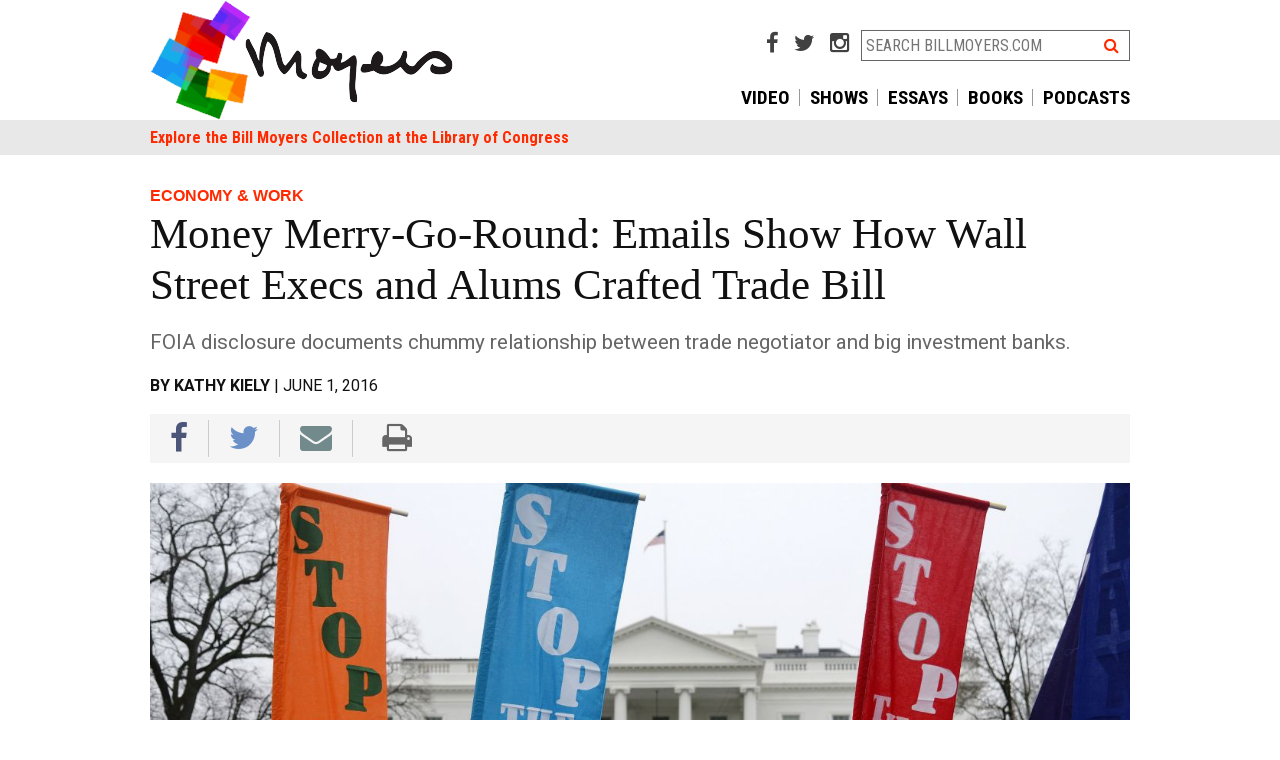

--- FILE ---
content_type: text/html; charset=UTF-8
request_url: https://billmoyers.com/story/money-merry-go-round-emails-show-wall-street-execs-alums-crafted-trade-bill/
body_size: 13396
content:
<!DOCTYPE html>
<html lang="en-US">
<head>
<meta charset="UTF-8">
<meta name="apple-mobile-web-app-capable" content="no">
<meta name="viewport" content="width=device-width, initial-scale=1, maximum-scale=1, user-scalable=no">

<title>Money Merry-Go-Round: Emails Show How Wall Street Execs and Alums Crafted Trade Bill &ndash; BillMoyers.com</title>
<link rel="shortcut icon" href="https://billmoyers.com/wp-content/themes/billmoyers-2015/libs/images/favicon.ico" />
<link rel="apple-touch-icon" href="https://billmoyers.com/wp-content/themes/billmoyers-2015/libs/images/ios/AppIcon57x57.png" />
<link rel="apple-touch-icon" sizes="72x72" href="https://billmoyers.com/wp-content/themes/billmoyers-2015/libs/images/ios/AppIcon72x72.png" />
<link rel="apple-touch-icon" sizes="114x114" href="https://billmoyers.com/wp-content/themes/billmoyers-2015/libs/images/ios/AppIcon57x57@2x.png" />
<link rel="apple-touch-icon" sizes="144x144" href="https://billmoyers.com/wp-content/themes/billmoyers-2015/libs/images/ios/AppIcon72x72@2x.png" />
<!-- 
	<PageMap>
		<DataObject type="thumbnail"><Attribute name="src" value="https://billmoyers.com/wp-content/uploads/2016/06/GettyImages-508176690.jpg"/><Attribute name="width" value="192"/><Attribute name="height" value="108"/></DataObject>
		<DataObject type="document">
		
		<Attribute name='topic'>Democracy &amp; Government</Attribute><Attribute name='topic'>Economy &amp; Work</Attribute><Attribute name='topic'>Environment</Attribute><Attribute name='topic'>Money &amp; Politics</Attribute>
		<Attribute name='series' value='money-merry-go-round-emails-show-wall-street-execs-alums-crafted-trade-bill'/>
		</DataObject>
	</PageMap> 
	-->
<meta name="pubdate" content="20160601">

<meta name='robots' content='index, follow, max-image-preview:large, max-snippet:-1, max-video-preview:-1' />

	<!-- This site is optimized with the Yoast SEO plugin v16.0.2 - https://yoast.com/wordpress/plugins/seo/ -->
	<link rel="canonical" href="https://billmoyers.com/story/money-merry-go-round-emails-show-wall-street-execs-alums-crafted-trade-bill/" />
	<meta property="og:locale" content="en_US" />
	<meta property="og:type" content="article" />
	<meta property="og:title" content="Money Merry-Go-Round: Emails Show How Wall Street Execs and Alums Crafted Trade Bill &ndash; BillMoyers.com" />
	<meta property="og:description" content="Foreign corporations could sue to undermine US protections for consumers’ health, safety and financial security under a provision added to the proposed Trans-Pacific Partnership trade deal after executives of big banks pressed the nation’s chief trade negotiator, himself a former executive of a big bank, to include it.  A series of emails, obtained under the Freedom of Information Act and released last week by Rootstrikers, an organization that opposes the trade deal now pending before Congress, confirms the push by financial service companies for the “Investor-State Dispute Settlement” provision. ISDS, as it is referred to by the cognoscenti writing the emails, would in the words of one critic, Public Citizen’s Lori Wallach, would “elevate individual investors to the status of a nation-state” in trade disputes. The emails also are bound to reinforce the suspicion that US trade policy is being set by an executariat of corporate and government leaders who periodically swap positions for their mutual benefit. Continue reading" />
	<meta property="og:url" content="https://billmoyers.com/story/money-merry-go-round-emails-show-wall-street-execs-alums-crafted-trade-bill/" />
	<meta property="og:site_name" content="BillMoyers.com" />
	<meta property="article:publisher" content="https://www.facebook.com/moyersandcompany" />
	<meta property="article:modified_time" content="2016-11-01T02:34:15+00:00" />
	<meta property="og:image" content="https://billmoyers.com/wp-content/uploads/2016/06/GettyImages-508176690-1024x643.jpg" />
	<meta property="og:image:width" content="1024" />
	<meta property="og:image:height" content="643" />
	<meta name="twitter:card" content="summary_large_image" />
	<meta name="twitter:site" content="@BillMoyers" />
	<meta name="twitter:label1" content="Est. reading time">
	<meta name="twitter:data1" content="5 minutes">
	<script type="application/ld+json" class="yoast-schema-graph">{"@context":"https://schema.org","@graph":[{"@type":"Organization","@id":"https://billmoyers.com/#organization","name":"Moyers & Company","url":"https://billmoyers.com/","sameAs":["https://www.facebook.com/moyersandcompany","https://www.youtube.com/user/MoyersandCompany","https://twitter.com/BillMoyers"],"logo":{"@type":"ImageObject","@id":"https://billmoyers.com/#logo","inLanguage":"en-US","url":"https://billmoyers.com/wp-content/uploads/2016/04/Bill.Moyers_logo.jpg","width":2100,"height":1200,"caption":"Moyers & Company"},"image":{"@id":"https://billmoyers.com/#logo"}},{"@type":"WebSite","@id":"https://billmoyers.com/#website","url":"https://billmoyers.com/","name":"BillMoyers.com","description":"billmoyers.com","publisher":{"@id":"https://billmoyers.com/#organization"},"potentialAction":[{"@type":"SearchAction","target":"https://billmoyers.com/?s={search_term_string}","query-input":"required name=search_term_string"}],"inLanguage":"en-US"},{"@type":"ImageObject","@id":"https://billmoyers.com/story/money-merry-go-round-emails-show-wall-street-execs-alums-crafted-trade-bill/#primaryimage","inLanguage":"en-US","url":"https://billmoyers.com/wp-content/uploads/2016/06/GettyImages-508176690.jpg","width":3500,"height":2198,"caption":"Newly disclosed emails show close cooperation between Wall Street banks and the US trade representative on the Trans-Pacific Partnership, a controversial trade deal now pending before Congress. (Photo by Olivier Douliery/Getty Images)"},{"@type":"WebPage","@id":"https://billmoyers.com/story/money-merry-go-round-emails-show-wall-street-execs-alums-crafted-trade-bill/#webpage","url":"https://billmoyers.com/story/money-merry-go-round-emails-show-wall-street-execs-alums-crafted-trade-bill/","name":"Money Merry-Go-Round: Emails Show How Wall Street Execs and Alums Crafted Trade Bill &ndash; BillMoyers.com","isPartOf":{"@id":"https://billmoyers.com/#website"},"primaryImageOfPage":{"@id":"https://billmoyers.com/story/money-merry-go-round-emails-show-wall-street-execs-alums-crafted-trade-bill/#primaryimage"},"datePublished":"2016-06-01T20:02:28+00:00","dateModified":"2016-11-01T02:34:15+00:00","breadcrumb":{"@id":"https://billmoyers.com/story/money-merry-go-round-emails-show-wall-street-execs-alums-crafted-trade-bill/#breadcrumb"},"inLanguage":"en-US","potentialAction":[{"@type":"ReadAction","target":["https://billmoyers.com/story/money-merry-go-round-emails-show-wall-street-execs-alums-crafted-trade-bill/"]}]},{"@type":"BreadcrumbList","@id":"https://billmoyers.com/story/money-merry-go-round-emails-show-wall-street-execs-alums-crafted-trade-bill/#breadcrumb","itemListElement":[{"@type":"ListItem","position":1,"item":{"@type":"WebPage","@id":"https://billmoyers.com/","url":"https://billmoyers.com/","name":"Home"}},{"@type":"ListItem","position":2,"item":{"@type":"WebPage","@id":"https://billmoyers.com/story/","url":"https://billmoyers.com/story/","name":"Stories"}},{"@type":"ListItem","position":3,"item":{"@type":"WebPage","@id":"https://billmoyers.com/story/money-merry-go-round-emails-show-wall-street-execs-alums-crafted-trade-bill/","url":"https://billmoyers.com/story/money-merry-go-round-emails-show-wall-street-execs-alums-crafted-trade-bill/","name":"Money Merry-Go-Round: Emails Show How Wall Street Execs and Alums Crafted Trade Bill"}}]}]}</script>
	<!-- / Yoast SEO plugin. -->


<link rel='dns-prefetch' href='//cdnjs.cloudflare.com' />
<link rel='dns-prefetch' href='//fonts.googleapis.com' />
<link rel="alternate" type="application/rss+xml" title="BillMoyers.com &raquo; Feed" href="https://billmoyers.com/feed/" />
<link rel="alternate" type="application/rss+xml" title="BillMoyers.com &raquo; Comments Feed" href="https://billmoyers.com/comments/feed/" />

            <!-- Google Tag Manager [gtm-plugin] -->
        <script>(function(w,d,s,l,i){w[l]=w[l]||[];w[l].push({'gtm.start':
    new Date().getTime(),event:'gtm.js'});var f=d.getElementsByTagName(s)[0],
j=d.createElement(s),dl=l!='dataLayer'?'&l='+l:'';j.async=true;j.src=
'https://www.googletagmanager.com/gtm.js?id='+i+dl;f.parentNode.insertBefore(j,f);
})(window,document,'script','dataLayer','GTM-5FLXNP');</script>
<!-- End Google Tag Manager [gtm-plugin] -->
<link rel="alternate" type="application/rss+xml" title="BillMoyers.com &raquo; Money Merry-Go-Round: Emails Show How Wall Street Execs and Alums Crafted Trade Bill Comments Feed" href="https://billmoyers.com/story/money-merry-go-round-emails-show-wall-street-execs-alums-crafted-trade-bill/feed/" />
<link rel='stylesheet' id='wp-block-library-css'  href='https://billmoyers.com/wp-includes/css/dist/block-library/style.min.css?ver=6.0' type='text/css' media='all' />
<style id='global-styles-inline-css' type='text/css'>
body{--wp--preset--color--black: #000000;--wp--preset--color--cyan-bluish-gray: #abb8c3;--wp--preset--color--white: #ffffff;--wp--preset--color--pale-pink: #f78da7;--wp--preset--color--vivid-red: #cf2e2e;--wp--preset--color--luminous-vivid-orange: #ff6900;--wp--preset--color--luminous-vivid-amber: #fcb900;--wp--preset--color--light-green-cyan: #7bdcb5;--wp--preset--color--vivid-green-cyan: #00d084;--wp--preset--color--pale-cyan-blue: #8ed1fc;--wp--preset--color--vivid-cyan-blue: #0693e3;--wp--preset--color--vivid-purple: #9b51e0;--wp--preset--gradient--vivid-cyan-blue-to-vivid-purple: linear-gradient(135deg,rgba(6,147,227,1) 0%,rgb(155,81,224) 100%);--wp--preset--gradient--light-green-cyan-to-vivid-green-cyan: linear-gradient(135deg,rgb(122,220,180) 0%,rgb(0,208,130) 100%);--wp--preset--gradient--luminous-vivid-amber-to-luminous-vivid-orange: linear-gradient(135deg,rgba(252,185,0,1) 0%,rgba(255,105,0,1) 100%);--wp--preset--gradient--luminous-vivid-orange-to-vivid-red: linear-gradient(135deg,rgba(255,105,0,1) 0%,rgb(207,46,46) 100%);--wp--preset--gradient--very-light-gray-to-cyan-bluish-gray: linear-gradient(135deg,rgb(238,238,238) 0%,rgb(169,184,195) 100%);--wp--preset--gradient--cool-to-warm-spectrum: linear-gradient(135deg,rgb(74,234,220) 0%,rgb(151,120,209) 20%,rgb(207,42,186) 40%,rgb(238,44,130) 60%,rgb(251,105,98) 80%,rgb(254,248,76) 100%);--wp--preset--gradient--blush-light-purple: linear-gradient(135deg,rgb(255,206,236) 0%,rgb(152,150,240) 100%);--wp--preset--gradient--blush-bordeaux: linear-gradient(135deg,rgb(254,205,165) 0%,rgb(254,45,45) 50%,rgb(107,0,62) 100%);--wp--preset--gradient--luminous-dusk: linear-gradient(135deg,rgb(255,203,112) 0%,rgb(199,81,192) 50%,rgb(65,88,208) 100%);--wp--preset--gradient--pale-ocean: linear-gradient(135deg,rgb(255,245,203) 0%,rgb(182,227,212) 50%,rgb(51,167,181) 100%);--wp--preset--gradient--electric-grass: linear-gradient(135deg,rgb(202,248,128) 0%,rgb(113,206,126) 100%);--wp--preset--gradient--midnight: linear-gradient(135deg,rgb(2,3,129) 0%,rgb(40,116,252) 100%);--wp--preset--duotone--dark-grayscale: url('#wp-duotone-dark-grayscale');--wp--preset--duotone--grayscale: url('#wp-duotone-grayscale');--wp--preset--duotone--purple-yellow: url('#wp-duotone-purple-yellow');--wp--preset--duotone--blue-red: url('#wp-duotone-blue-red');--wp--preset--duotone--midnight: url('#wp-duotone-midnight');--wp--preset--duotone--magenta-yellow: url('#wp-duotone-magenta-yellow');--wp--preset--duotone--purple-green: url('#wp-duotone-purple-green');--wp--preset--duotone--blue-orange: url('#wp-duotone-blue-orange');--wp--preset--font-size--small: 13px;--wp--preset--font-size--medium: 20px;--wp--preset--font-size--large: 36px;--wp--preset--font-size--x-large: 42px;}.has-black-color{color: var(--wp--preset--color--black) !important;}.has-cyan-bluish-gray-color{color: var(--wp--preset--color--cyan-bluish-gray) !important;}.has-white-color{color: var(--wp--preset--color--white) !important;}.has-pale-pink-color{color: var(--wp--preset--color--pale-pink) !important;}.has-vivid-red-color{color: var(--wp--preset--color--vivid-red) !important;}.has-luminous-vivid-orange-color{color: var(--wp--preset--color--luminous-vivid-orange) !important;}.has-luminous-vivid-amber-color{color: var(--wp--preset--color--luminous-vivid-amber) !important;}.has-light-green-cyan-color{color: var(--wp--preset--color--light-green-cyan) !important;}.has-vivid-green-cyan-color{color: var(--wp--preset--color--vivid-green-cyan) !important;}.has-pale-cyan-blue-color{color: var(--wp--preset--color--pale-cyan-blue) !important;}.has-vivid-cyan-blue-color{color: var(--wp--preset--color--vivid-cyan-blue) !important;}.has-vivid-purple-color{color: var(--wp--preset--color--vivid-purple) !important;}.has-black-background-color{background-color: var(--wp--preset--color--black) !important;}.has-cyan-bluish-gray-background-color{background-color: var(--wp--preset--color--cyan-bluish-gray) !important;}.has-white-background-color{background-color: var(--wp--preset--color--white) !important;}.has-pale-pink-background-color{background-color: var(--wp--preset--color--pale-pink) !important;}.has-vivid-red-background-color{background-color: var(--wp--preset--color--vivid-red) !important;}.has-luminous-vivid-orange-background-color{background-color: var(--wp--preset--color--luminous-vivid-orange) !important;}.has-luminous-vivid-amber-background-color{background-color: var(--wp--preset--color--luminous-vivid-amber) !important;}.has-light-green-cyan-background-color{background-color: var(--wp--preset--color--light-green-cyan) !important;}.has-vivid-green-cyan-background-color{background-color: var(--wp--preset--color--vivid-green-cyan) !important;}.has-pale-cyan-blue-background-color{background-color: var(--wp--preset--color--pale-cyan-blue) !important;}.has-vivid-cyan-blue-background-color{background-color: var(--wp--preset--color--vivid-cyan-blue) !important;}.has-vivid-purple-background-color{background-color: var(--wp--preset--color--vivid-purple) !important;}.has-black-border-color{border-color: var(--wp--preset--color--black) !important;}.has-cyan-bluish-gray-border-color{border-color: var(--wp--preset--color--cyan-bluish-gray) !important;}.has-white-border-color{border-color: var(--wp--preset--color--white) !important;}.has-pale-pink-border-color{border-color: var(--wp--preset--color--pale-pink) !important;}.has-vivid-red-border-color{border-color: var(--wp--preset--color--vivid-red) !important;}.has-luminous-vivid-orange-border-color{border-color: var(--wp--preset--color--luminous-vivid-orange) !important;}.has-luminous-vivid-amber-border-color{border-color: var(--wp--preset--color--luminous-vivid-amber) !important;}.has-light-green-cyan-border-color{border-color: var(--wp--preset--color--light-green-cyan) !important;}.has-vivid-green-cyan-border-color{border-color: var(--wp--preset--color--vivid-green-cyan) !important;}.has-pale-cyan-blue-border-color{border-color: var(--wp--preset--color--pale-cyan-blue) !important;}.has-vivid-cyan-blue-border-color{border-color: var(--wp--preset--color--vivid-cyan-blue) !important;}.has-vivid-purple-border-color{border-color: var(--wp--preset--color--vivid-purple) !important;}.has-vivid-cyan-blue-to-vivid-purple-gradient-background{background: var(--wp--preset--gradient--vivid-cyan-blue-to-vivid-purple) !important;}.has-light-green-cyan-to-vivid-green-cyan-gradient-background{background: var(--wp--preset--gradient--light-green-cyan-to-vivid-green-cyan) !important;}.has-luminous-vivid-amber-to-luminous-vivid-orange-gradient-background{background: var(--wp--preset--gradient--luminous-vivid-amber-to-luminous-vivid-orange) !important;}.has-luminous-vivid-orange-to-vivid-red-gradient-background{background: var(--wp--preset--gradient--luminous-vivid-orange-to-vivid-red) !important;}.has-very-light-gray-to-cyan-bluish-gray-gradient-background{background: var(--wp--preset--gradient--very-light-gray-to-cyan-bluish-gray) !important;}.has-cool-to-warm-spectrum-gradient-background{background: var(--wp--preset--gradient--cool-to-warm-spectrum) !important;}.has-blush-light-purple-gradient-background{background: var(--wp--preset--gradient--blush-light-purple) !important;}.has-blush-bordeaux-gradient-background{background: var(--wp--preset--gradient--blush-bordeaux) !important;}.has-luminous-dusk-gradient-background{background: var(--wp--preset--gradient--luminous-dusk) !important;}.has-pale-ocean-gradient-background{background: var(--wp--preset--gradient--pale-ocean) !important;}.has-electric-grass-gradient-background{background: var(--wp--preset--gradient--electric-grass) !important;}.has-midnight-gradient-background{background: var(--wp--preset--gradient--midnight) !important;}.has-small-font-size{font-size: var(--wp--preset--font-size--small) !important;}.has-medium-font-size{font-size: var(--wp--preset--font-size--medium) !important;}.has-large-font-size{font-size: var(--wp--preset--font-size--large) !important;}.has-x-large-font-size{font-size: var(--wp--preset--font-size--x-large) !important;}
</style>
<link rel='stylesheet' id='contact-form-7-css'  href='https://billmoyers.com/wp-content/plugins/contact-form-7/includes/css/styles.css?ver=5.4' type='text/css' media='all' />
<link rel='stylesheet' id='wp-pagenavi-css'  href='https://billmoyers.com/wp-content/plugins/wp-pagenavi/pagenavi-css.css?ver=2.70' type='text/css' media='all' />
<link rel='stylesheet' id='billmoyers-main-css'  href='https://billmoyers.com/wp-content/themes/billmoyers-2015/libs/css/main.css?ver=05.26.20' type='text/css' media='all' />
<link rel='stylesheet' id='google-Roboto-css'  href='//fonts.googleapis.com/css?family=Roboto%3A400%2C500%2C700%7CRoboto+Condensed%3A400%2C700&#038;ver=2.0' type='text/css' media='all' />
<link rel='stylesheet' id='font-awesome-css'  href='//cdnjs.cloudflare.com/ajax/libs/font-awesome/4.4.0/css/font-awesome.min.css?ver=1.0' type='text/css' media='all' />
<link rel='stylesheet' id='colorbox-css'  href='https://billmoyers.com/wp-content/plugins/lightbox-gallery/colorbox/example1/colorbox.css?ver=6.0' type='text/css' media='all' />
<script type='text/javascript' src='https://billmoyers.com/wp-includes/js/jquery/jquery.min.js?ver=3.6.0' id='jquery-core-js'></script>
<script type='text/javascript' src='https://billmoyers.com/wp-includes/js/jquery/jquery-migrate.min.js?ver=3.3.2' id='jquery-migrate-js'></script>
<link rel="https://api.w.org/" href="https://billmoyers.com/wp-json/" /><link rel="EditURI" type="application/rsd+xml" title="RSD" href="https://billmoyers.com/xmlrpc.php?rsd" />
<link rel="wlwmanifest" type="application/wlwmanifest+xml" href="https://billmoyers.com/wp-includes/wlwmanifest.xml" /> 
<meta name="generator" content="WordPress 6.0" />
<link rel='shortlink' href='https://billmoyers.com/?p=136219' />
<link rel="alternate" type="application/json+oembed" href="https://billmoyers.com/wp-json/oembed/1.0/embed?url=https%3A%2F%2Fbillmoyers.com%2Fstory%2Fmoney-merry-go-round-emails-show-wall-street-execs-alums-crafted-trade-bill%2F" />
<link rel="alternate" type="text/xml+oembed" href="https://billmoyers.com/wp-json/oembed/1.0/embed?url=https%3A%2F%2Fbillmoyers.com%2Fstory%2Fmoney-merry-go-round-emails-show-wall-street-execs-alums-crafted-trade-bill%2F&#038;format=xml" />
<script>var wpURL = 'https://billmoyers.com/'; var themePath = 'https://billmoyers.com/wp-content/themes/billmoyers-2015/';</script>		<style type="text/css" id="wp-custom-css">
			@media screen and (min-width: 769px) {
	header#header .head-right {
			width: 55%;
	}
	header#header .logo {
			padding: 0;
			float: left;
			width: 45%;
			margin: 0;
	}
}
@media screen and (min-width: 900px) {
	header#header .logo {
			width: 45%;
			margin: 0;
	}
}

.thumb-grid li {
	display: inline-block !important;
	float: none;
}

.timeline-main {
    display: none;
}		</style>
		
</head>

<body class="mm_blog-template-default single single-mm_blog postid-136219">

<!-- Google Tag Manager (noscript) [gtm-plugin] -->
<noscript><iframe src='//www.googletagmanager.com/ns.html?id=GTM-5FLXNP' height='0' width='0' style='display:none;visibility:hidden'></iframe></noscript>
<!-- End Google Tag Manager (noscript) [gtm-plugin] -->
<div id="fb-root"></div>
<script>(function(d, s, id) {
  var js, fjs = d.getElementsByTagName(s)[0];
  if (d.getElementById(id)) return;
  js = d.createElement(s); js.id = id;
  js.src = "//connect.facebook.net/en_US/all.js#xfbml=1&appId=464273036978898";
  fjs.parentNode.insertBefore(js, fjs);
}(document, 'script', 'facebook-jssdk'));</script><!-- mobile nav -->
<div class='mobile-nav snap-drawers'>
<div class='snap-drawer snap-drawer-left'>

<div class="menu-mobile-container"><ul id="menu-mobile" class="nav-menu"><li id="menu-item-95217" class="menu-item menu-item-type-custom menu-item-object-custom current-menu-item current_page_item menu-item-95217"><a href="/" aria-current="page">Home</a></li>
<li id="menu-item-194647" class="menu-item menu-item-type-custom menu-item-object-custom menu-item-194647"><a href="https://billmoyers.com/spotlight/bill-moyers-on-democracy-podcast/">Podcast</a></li>
<li id="menu-item-194635" class="menu-item menu-item-type-custom menu-item-object-custom menu-item-194635"><a href="https://billmoyers.com/recent-posts/">Latest Stories</a></li>
<li id="menu-item-192684" class="menu-item menu-item-type-custom menu-item-object-custom menu-item-192684"><a href="https://billmoyers.com/video/">Watch Video</a></li>
<li id="menu-item-192686" class="menu-item menu-item-type-custom menu-item-object-custom menu-item-192686"><a href="https://billmoyers.com/essays/">Essays</a></li>
<li id="menu-item-192687" class="menu-item menu-item-type-custom menu-item-object-custom menu-item-192687"><a href="https://billmoyers.com/books/">Books</a></li>
<li id="menu-item-192683" class="menu-item menu-item-type-custom menu-item-object-custom menu-item-192683"><a href="https://billmoyers.com/timeline/">Career Timeline</a></li>
</ul></div>	    
    

<div class='snap-form'>
   
   <div class='wrap-wnet-cc cf'>
		<form class='subscribe-mailchimp'>
		<label>NEWSLETTER SIGN UP</label>
		<input type='hidden' class='mc-hidden' name='id' id='id' value='4ebbe6839f'>
		<input type='text' id='MERGE0' name='MERGE0' class='email' placeholder='email address' />
		<button type='submit' class='orangegradient'>go</button>
		</form>
		<div class='form-message'></div>
		</div>
   </div>


<ul>
<li><a href="https://billmoyers.com/contact-us/">Contact Us</a></li>
</ul>
</div>
</div>
<!-- end mobile nav -->
<div id="snapwrap" class="snap-content cf">

<!-- header -->
<header id="header" class="cf">
	<div class="sitewidth cf">
	
	<div class="cf">
	<a href="#" class="menutoggle touch-only" data-type='mobile'><i class="fa fa-bars"></i></a>
	<a href="#" class="searchtoggle touch-only" data-type='mobile'><i class="fa fa-search"></i></a>
	<div class="logo"><a href="https://billmoyers.com/"><img src="https://billmoyers.com/wp-content/themes/billmoyers-2015/libs/images/moyers-colorful-logo.png" style="max-height: 120px;"alt="BillMoyers.com" class="imgmax"/></a></div>

	<div class="head-right">
	
		<div class="search-wrap no-touch cf">
			<!--<a href="/buy-videos/" target="_blank"><i class="fa fa-shopping-cart"></i></a> -->
			<a href="https://www.facebook.com/moyersandcompany" target="_blank"><i class="fa fa-facebook"></i></a>
			<a href="https://twitter.com/BillMoyers" target="_blank"><i class="fa fa-twitter"></i></a>
			<a href="https://www.instagram.com/bill_moyers/" target="_blank"><i class="fa fa-instagram"></i></a>
			<div id="searchheader"><form action="https://billmoyers.com/" class="searchform cf">
<input type="text" name="s" class="field" id="s"  placeholder="SEARCH BILLMOYERS.COM" />
<button><i class="fa fa-search"></i></button>
</form> </div>
		</div>
		<nav id="access" class='no-touch cf'>
            
            
               <div class="menu-top-nav-container"><ul id="menu-top-nav" class="menu"><li id="menu-item-194639" class="menu-item   menu-item-194639"><a href="/video/">Video</a></li>
<li id="menu-item-192377" class="menu-item   menu-item-192377"><a href="/series/">Shows</a></li>
<li id="menu-item-192680" class="menu-item   menu-item-192680"><a href="/essays/">Essays</a></li>
<li id="menu-item-208965" class="menu-item   menu-item-208965"><a href="/books/">Books</a></li>
<li id="menu-item-210655" class="menu-item   menu-item-210655"><a href="https://billmoyers.com/spotlight/bill-moyers-on-democracy-podcast/">Podcasts</a></li>
</u></div>	
            
            </nav>
	</div>
	
	</div>

	</div>
	
	<div id="subnav" class="no-touch cf">
	<div class="sitewidth">
  
        
        <div class="menu-sub-nav-container"><ul id="menu-sub-nav" class="menu"><li id="menu-item-27895" class="menu-item   menu-item-27895"><a href="https://americanarchive.org/special_collections/bill-moyers">Explore the Bill Moyers Collection at the Library of Congress</a></li>
</ul></div>	    

        
        
        </div>
	</div>
	
	<div id="mobsearch" class="touch-only"><form action="https://billmoyers.com/" class="searchform cf">
<input type="text" name="s" class="field" id="s"  placeholder="SEARCH BILLMOYERS.COM" />
<button><i class="fa fa-search"></i></button>
</form> </div>
</header>
<!-- #header -->



<div id="moyers" class=" sitewidth cf">
<div id="page" class="hfeed">

<div id="main" class="cf ">

<!-- monitor test string -->



<div id="primary" class="fullscreen">
<div id="content" role="main">

<!-- post content -->
<div id="blogpost" class="cf">

<div class="main cf">

	<header class="entry-header">
		<a href='/topics/the-economy/' class='topictag'><h3>Economy &amp; Work</h3></a>		<h1 class="post-title">Money Merry-Go-Round: Emails Show How Wall Street Execs and Alums Crafted Trade Bill</h1>

		<p class='dek'>FOIA disclosure documents chummy relationship between trade negotiator and big investment banks.</p>
		<p class="entry-meta">
		<strong>BY <a href="https://billmoyers.com/author/kathykiely/" title="Posts by Kathy Kiely" class="author url fn" rel="author">Kathy Kiely</a></strong> | <a href="https://billmoyers.com/story/money-merry-go-round-emails-show-wall-street-execs-alums-crafted-trade-bill/" title="4:02 pm" rel="bookmark"><span class="entry-date">June 1, 2016</span></a>		</p>
	</header>

	 <div id='socialstick' class='post-social cf'>
				<div class='sitewidth'>
					<div class='title short-title'>Emails Show How Wall Street Execs and Alums Crafted Trade Deal</div>
					<aside>
						<div class='addthis_toolbox addthis_default_style addthis_32x32_style' addthis:url='https://billmoyers.com/story/money-merry-go-round-emails-show-wall-street-execs-alums-crafted-trade-bill/' addthis:title='Money Merry-Go-Round: Emails Show How Wall Street Execs and Alums Crafted Trade Bill'>
							<a class='addthis_button_facebook i-facebook'><i class='fa fa-facebook'></i></a>
							<a class='addthis_button_twitter i-twitter'><i class='fa fa-twitter'></i></a>
							<a class='addthis_button_email i-email'><i class='fa fa-envelope'></i></a>
						</div>
						<div class='extras'>
							<a class='i-print' href='#'><i class='fa fa-print'></i></a>
							<!--<a class='i-comment' href='#'><i class='fa fa-comments'></i></a> -->
						</div>
					</aside>
				</div>
			</div>
	<div class="entry-content cf">
		<figure class='featimg'><img src='//billmoyers.com/wp-content/uploads/2016/06/GettyImages-508176690-1280x720.jpg'><div class="caption"><p>Newly disclosed emails show close cooperation between Wall Street banks and the US trade representative on the Trans-Pacific Partnership, a controversial trade deal now pending before Congress. (Photo by Olivier Douliery/Getty Images)</p></div></figure><p>Foreign corporations could sue to undermine US protections for consumers’ health, safety and financial security under a provision added to the proposed Trans-Pacific Partnership trade deal (TPP) after executives of big banks pressed the nation’s chief trade negotiator, himself a former big-bank executive, to include it.</p>
<p>A series of <a href="https://s3.amazonaws.com/new.demandprogress.org/documents/FOIA_-_Froman_Combined_Redacted_Files.pdf" target="_blank">emails</a>, obtained under the Freedom of Information Act and released last week by <a href="http://www.rootstrikers.org/#!/page/about-us" target="_blank">Rootstrikers</a>, an organization that opposes the trade deal now pending before Congress, confirm the push by financial service companies for the “Investor-State Dispute Settlement&#8221; provision. ISDS, as it is referred to by the cognoscenti writing the emails, would, in the words of one critic, Public Citizen’s Lori Wallach, “elevate individual investors to the status of a nation-state&#8221; in trade disputes.</p>
<p>The emails also are bound to reinforce the suspicion that US trade policy is being set by what might be called an &#8220;executariat&#8221; of corporate and government leaders who periodically swap positions for their mutual benefit. “They’re written as if they are being sent between colleagues,&#8221; says Dennis Kelleher of the watchdog group <a href="https://www.bettermarkets.com/" target="_blank">Better Markets</a>. “That’s because the writers all have been, currently are or will be colleagues at major Wall Street firms.&#8221;</p>
<div id="attachment_136224" class="wp-caption alignright" style="width: 310px"><a href="https://billmoyers.com/wp-content/uploads/2016/06/GettyImages-469960166.jpg"><img class="size-medium wp-image-136224" src="https://billmoyers.com/wp-content/uploads/2016/06/GettyImages-469960166-300x199.jpg" alt="U.S. Trade Representative Michael Froman worked fpr Citigroup before joining the Obama administration. (Photo by Gabriella Demczuk/Getty Images)" width="300" height="199" srcset="https://billmoyers.com/wp-content/uploads/2016/06/GettyImages-469960166-300x199.jpg 300w, https://billmoyers.com/wp-content/uploads/2016/06/GettyImages-469960166-1024x680.jpg 1024w, https://billmoyers.com/wp-content/uploads/2016/06/GettyImages-469960166-600x399.jpg 600w" sizes="(max-width: 300px) 100vw, 300px" /></a><p class="wp-caption-text">US Trade Representative Michael Froman worked for Citigroup before joining the Obama administration. (Photo by Gabriella Demczuk/Getty Images)</p></div>
<p>Most striking is an exchange between <a href="http://www.goldmansachs.com/our-thinking/outlook/bios/faryar-shirzad-bio.pdf" target="_blank">Faryar Shirzad</a>, the co-head of Goldman Sachs’ government affairs office, and US Trade Representative <a href="https://ustr.gov/about-us/biographies-key-officials/united-states-trade-representative-michael-froman" target="_blank">Michael Froman</a>.</p>
<p>The two men have mirror-image resumes: Shirzad worked on economic and international issues in the administration of then-President George W. Bush, serving as a top aide to the president (known as a “sherpa&#8221;) at several international economic summits.</p>
<p>Froman worked for some of the same agencies as Shirzad, but in the administration of former President Bill Clinton. He <a href="https://www.opensecrets.org/revolving/rev_summary.php?id=70879" target="_blank">sat out the Bush years in the private sector</a> as a managing director of Citigroup, then swirled back through the revolving door into Barack Obama’s administration. At several international economic summits, Froman also served as the president&#8217;s sherpa. He became US trade representative in 2013 — but not before <a href="http://www.nytimes.com/2013/06/05/us/politics/trade-nominee-has-500000-in-cayman-islands.html?_r=1" target="_blank">his financial holdings raised some eyebrows</a> on Capitol Hill.</p>
<p>Others on Froman’s email chain included: <a href="https://www.linkedin.com/in/matt-niemeyer-3925146a" target="_blank">Matt Niemeyer</a>, another Goldman Sachs vice president and Bush administration alum, and <a href="https://www.morganstanley.com/pub/content/msdotcom/en/press-releases/former-deputy-secretary-of-state-tom-nides-rejoins-morgan-stanley-as-vice-chairman_709e3c38-2301-473c-8c09-5b32063dabf3.html" target="_blank">Tom Nides</a>, who in 2013 returned to a high-ranking post at Morgan Stanley after taking a three-year hiatus to serve as one of Hillary Clinton’s deputies at the State Department.</p>
<p>The ISDS issues came up in an email from Shirzad and in another from Froman to an unidentified employee at JPMorgan Chase (names of recipients were redacted). “This is really not helpful&#8221; before appending a <em>Politico</em> story, clearly pegged to leaks, that described a split in the administration over ISDS, with several agencies, including the Treasury Department, opposing the provision and the trade representative&#8217;s office siding with the big banks in favor of it.</p>
<p>In its online sales pitch for the Trans-Pacific Partnership, the trade representative’s office argues that the ISDS provision will <a href="https://ustr.gov/about-us/policy-offices/press-office/fact-sheets/2015/march/investor-state-dispute-settlement-isds" target="_blank">help protect Americans’ investments</a> in other countries. But others vehemently disagree. As written, says Public Citizen&#8217;s Wallach, the provision represents “a huge expansion&#8221; of corporate power that would &#8220;empower major global financial firms to attack to US financial regulations using ISDS. That was the scenario outlined by Sen. Elizabeth Warren last year in a <a href="https://www.washingtonpost.com/opinions/kill-the-dispute-settlement-language-in-the-trans-pacific-partnership/2015/02/25/ec7705a2-bd1e-11e4-b274-e5209a3bc9a9_story.html" target="_blank"><em>Washington Post</em> op-ed</a>. The Massachusetts Democrat warned that the trade pact&#8217;s ISDS provision will undermine US sovereignty by making it easier for US laws and regulations to be challenged by foreign companies. Kelleher thinks the ultimate beneficiary may be financial services companies right here at home. Wall Street firms “have a clear strategy, he contends, to use trade laws “to grease the skids to the regulatory bottom.&#8221;</p>
<p>Other emails in the Rootstriker disclosure appeared to be designed to reassure Froman that the financial services industry is using its muscle to win congressional votes for the Trans-Pacific trade deal. In a sign of the political radioactivity surrounding it, backers — including congressional Republican leaders and the Obama administration — appear to be <a href="http://www.commondreams.org/views/2016/05/31/lame-duck-tpp-push-hands-trump-powerful-issue-against-clinton" target="_blank">teeing it up for vote in a lame-duck session</a> of Congress later this year.</p>
<div class="pullquote right "> Great to see you last weekend. <h4>&mdash; Goldman Sachs CEO Gary Cohn to US Trade Representative Michael Froman</h4></div>
<p>One note, forwarded by Nides, included an open letter urging members of the New York congressional delegation to support the trade deal. It was signed by members of the Partnership for NYC, a <a href="http://pfnyc.org/members" target="_blank">group of corporate leaders</a> headed by the CEOs of Morgan Stanley and Blackstone. In April, Gary Cohn, the CEO of Goldman Sachs, sent along a 27-page report his company produced for investors on the trade deal, along with a chipper note that it was “great to see you last weekend.&#8221;</p>
<p>Such chummy banter reveals just how much influence Wall Street has over trade deals, says Better Markets’ Kelleher. “It’s not a back channel,&#8221; he says. “It’s an open door.&#8221; In order to prevent the trade representatives’ office from falling prey to what economists like to call &#8220;<a href="http://www.investopedia.com/terms/r/regulatory-capture.asp" target="_blank">regulatory capture</a>,&#8221; Froman says, “there must be far more transparency by Froman as to who he’s talking to.&#8221;</p>
<p>“I’m all for stakeholders having influence and access,&#8221; adds Kelleher, “but big banking and Wall Street always have special access.&#8221;</p>
<p>BillMoyers.com asked the trade representative&#8217;s office for response to the Rootstrikers email disclosure and for documentation of similar communications with labor, consumer and environmental organizations lobbying on the trade bill. We will update this post if we receive any.</p>
<p>Kurt Walters of Rootstrikers said his group believes that the six emails their FOIA unearthed represent &#8220;the tip of the iceberg&#8221; of communications between the trade representative and Wall Street firms. Noting references to personal meetings and plans to delegate communications to deputies, Walters said &#8220;we&#8217;re thinking very seriously of filing additional FOIAs.&#8221; But the process can be lengthy: It took nearly a year for Rootstrikers to obtain the communications released last week.</p>
	</div><!-- .entry-content -->

	<div class="topicstags">
		<p><strong>TOPICS:</strong> <a href='/topics/the-economy/' class='topictag'>Economy &amp; Work</a></p>		<p><strong>TAGS:</strong> <a href="https://billmoyers.com/tag/michael-froman/" rel="tag">michael froman</a>, <a href="https://billmoyers.com/tag/rootstrikers/" rel="tag">rootstrikers</a>, <a href="https://billmoyers.com/tag/trade-agreements/" rel="tag">trade agreements</a>, <a href="https://billmoyers.com/tag/trans-pacific-partnership/" rel="tag">trans-pacific partnership</a>, <a href="https://billmoyers.com/tag/us-trade-representative/" rel="tag">us trade representative</a>, <a href="https://billmoyers.com/tag/wall-street/" rel="tag">wall street</a></p> 
	</div>
		
	<div class='author-box cf'><div class='pic'><a href='https://billmoyers.com/author/kathykiely/'><img src='https://billmoyers.com/wp-content/uploads/2016/03/IMG_1586-copy-3.jpg' alt='' width='150' height='150' class='imgmax'/></a></div><div class='dek '>
						<h2><a href='https://billmoyers.com/author/kathykiely/'>Kathy Kiely</a></h2>
						<h3></h3>
						<p><strong>Kathy Kiely</strong>, a Washington, DC-based journalist and teacher, has reported and edited national politics for a number of news organizations, including <em>USA TODAY</em>, <em>National Journal</em>, <em>The New York Daily News</em> and <em>The Houston Post</em>. She been involved in the coverage of every presidential campaign since 1980. Follow her on Twitter: <a href="https://twitter.com/kathykiely" target="_blank">@kathykiely</a>.</p>
                        <!--<p><a href='https://billmoyers.com/author/kathykiely/' class='more-from-author'>MORE FROM Kathy Kiely</a></p>-->
					</div></div>
	


<!-- toolbox -->		

<div class='toolbox addthis_toolbox mobile-only no-desktop' data-url='https://billmoyers.com/story/money-merry-go-round-emails-show-wall-street-execs-alums-crafted-trade-bill/' data-title="Emails Show How Wall Street Execs and Alums Crafted Trade Deal"><ul class='mobile-tools cf'>
	<li class='circle'><a class='addthis_button_facebook i-facebook'><i class='fa fa-facebook'></i></a></li>
	<li class='circle'><a class='addthis_button_twitter i-twitter'><i class='fa fa-twitter'></i></a></li>
	<li class='circle'><a class='addthis_button_email i-email'><i class='fa fa-envelope'></i></a></li>
	</ul>
</div>

<div class="toolbox no-mobile cf">
<div class='addthis_toolbox addthis_default_style' addthis:url='https://billmoyers.com/story/money-merry-go-round-emails-show-wall-street-execs-alums-crafted-trade-bill/' addthis:title="Emails Show How Wall Street Execs and Alums Crafted Trade Deal">
	<aside><p>SHARE THIS ARTICLE</p><ul id='posttools'>
				<li class='circle'><a class='addthis_button_facebook i-facebook'><i class='fa fa-facebook'></i></a></li>
				<li class='circle'><a class='addthis_button_twitter i-twitter'><i class='fa fa-twitter'></i></a></li>
				<li class='circle'><a class='addthis_button_email i-email'><i class='fa fa-envelope'></i></a></li>
			</ul></aside><aside><p>REPUBLISH THIS ARTICLE</p><span><a href='https://billmoyers.com/story/money-merry-go-round-emails-show-wall-street-execs-alums-crafted-trade-bill/' class='republish no-touch' data-pid='136219'><i class='fa fa-creative-commons'></i></a></span></aside>	
	
	
	</div>
	
</div>
<!-- end toolbox -->

		
						
    
    <div class='story-rp cf'><h3>RELATED CONTENT</h3><ul><li><a href='https://billmoyers.com/story/march-30-2021/'><figure><img src='//billmoyers.com/wp-content/uploads/2017/06/GettyImages-665348204-400x225.jpg'/></figure><div class='title'>March 30, 2021</div></a></li><li><a href='https://billmoyers.com/story/justice-on-trial/'><figure><img src='//billmoyers.com/wp-content/uploads/2020/06/49954463491_b175862202_k-400x225.jpg'/></figure><div class='title'>Justice on Trial</div></a></li><li><a href='https://billmoyers.com/story/silencing-black-voters-again/'><figure><img src='//billmoyers.com/wp-content/uploads/2021/03/confederate-flag-flying-400x225.png'/></figure><div class='title'>Silencing Black Voters, Again</div></a></li></ul></div>    
    
	<div class="post-nav">

		<a href="https://billmoyers.com/story/online-platforms-make-direct-democracy-possible/" rel="prev"><div class="prev-post-nav"><h3>Previous Post</h3><p>These Online Platforms Make Direct Democracy Possible</p></div></a>		<a href="https://billmoyers.com/story/fcc-can-can-help-clean-big-money-campaigns/" rel="next"><div class="next-post-nav"><h3>Next Post</h3><p>The FCC Can Help Clean Up Big Money in Campaigns</p></div></a>
		<div class="clear"></div>
	</div>


				
    <aside class='ajaxmostpopular touch-only'></aside>
    
    
	</div><!-- .main -->
	</div><!-- #blogpost -->

</div><!-- #content -->
</div><!-- #primary -->

</div><!-- #main -->
</div><!-- #page -->
</div><!-- #moyers -->

<div id='newsoverlay'><div id='signup'><figure id='closenews' class='orangegradient'><i class='fa fa-times'></i></figure><h2>Subscribe to Our Newsletters</h2>
   <div class='wrap-wnet-cc cf'>
		<form class='subscribe-mailchimp cf'>
		<div class='checkboxes'>
			<span><input type='checkbox' id='4ebbe6839f' name='id[]' class='mc-check' value='4ebbe6839f' checked/> Weekly Dispatches</span>
			<span><input type='checkbox' id='a8b2a63921' name='id[]' class='mc-check' value='a8b2a63921' checked/> Daily Reads</span>
		</div>
		<div class='fields'>
		<input type='email' name='MERGE0' id='MERGE0' class='email' placeholder='enter your email address' required='' />
		<button type='submit' class='orangegradient'>subscribe</button>
		</div>
		</form>
		<div class='form-message'></div>
		</div>
   </div></div>
<footer class="cf nocontent">
	<div class="sitewidth cf">
	<div class="touch-inset">

	<div class="foot1">
	<ul class="f1">
		<li><a href="https://billmoyers.com/">Home</a></li>
		<li><a href="https://billmoyers.com/stories/">Posts</a></li>
		<li><a href="https://billmoyers.com/timeline/">Timeline</a></li>
		<li><a href="https://billmoyers.com/video/">Video</a></li>
		<li><a href="https://billmoyers.com/take-action-organizations/">Get Involved</a></li>
		<li><a href="https://billmoyers.com/about/">About</a></li>
	</ul>
	</div>	

	<div class="foot2">
		<div class="sig"><a href="https://billmoyers.com/"><img src="https://billmoyers.com/wp-content/themes/billmoyers-2015/libs/images/moyers-colorful-logo.png" style="max-height:85px"/></a></div>
		<p>&copy; 2026 Doctoroff Media Group LLC</p>
		<p>
		<a href="https://billmoyers.com/terms-of-service/">Terms of Service</a> | 
		<a href="https://billmoyers.com/privacy-statement/">Privacy Policy</a>
		</p>
	</div>

	</div>
	</div>
</footer>


</div><!-- #snapwrap -->

<div class="wp-footer-code"><script type='text/javascript' src='https://billmoyers.com/wp-includes/js/dist/vendor/regenerator-runtime.min.js?ver=0.13.9' id='regenerator-runtime-js'></script>
<script type='text/javascript' src='https://billmoyers.com/wp-includes/js/dist/vendor/wp-polyfill.min.js?ver=3.15.0' id='wp-polyfill-js'></script>
<script type='text/javascript' src='https://billmoyers.com/wp-includes/js/dist/hooks.min.js?ver=c6d64f2cb8f5c6bb49caca37f8828ce3' id='wp-hooks-js'></script>
<script type='text/javascript' src='https://billmoyers.com/wp-includes/js/dist/i18n.min.js?ver=ebee46757c6a411e38fd079a7ac71d94' id='wp-i18n-js'></script>
<script type='text/javascript' id='wp-i18n-js-after'>
wp.i18n.setLocaleData( { 'text direction\u0004ltr': [ 'ltr' ] } );
</script>
<script type='text/javascript' src='https://billmoyers.com/wp-includes/js/dist/vendor/lodash.min.js?ver=4.17.19' id='lodash-js'></script>
<script type='text/javascript' id='lodash-js-after'>
window.lodash = _.noConflict();
</script>
<script type='text/javascript' src='https://billmoyers.com/wp-includes/js/dist/url.min.js?ver=16385e4d69da65c7283790971de6b297' id='wp-url-js'></script>
<script type='text/javascript' src='https://billmoyers.com/wp-includes/js/dist/api-fetch.min.js?ver=63050163caffa6aac54e9ebf21fe0472' id='wp-api-fetch-js'></script>
<script type='text/javascript' id='wp-api-fetch-js-after'>
wp.apiFetch.use( wp.apiFetch.createRootURLMiddleware( "https://billmoyers.com/wp-json/" ) );
wp.apiFetch.nonceMiddleware = wp.apiFetch.createNonceMiddleware( "37bde762c1" );
wp.apiFetch.use( wp.apiFetch.nonceMiddleware );
wp.apiFetch.use( wp.apiFetch.mediaUploadMiddleware );
wp.apiFetch.nonceEndpoint = "https://billmoyers.com/wp-admin/admin-ajax.php?action=rest-nonce";
</script>
<script type='text/javascript' id='contact-form-7-js-extra'>
/* <![CDATA[ */
var wpcf7 = {"cached":"1"};
/* ]]> */
</script>
<script type='text/javascript' src='https://billmoyers.com/wp-content/plugins/contact-form-7/includes/js/index.js?ver=5.4' id='contact-form-7-js'></script>
<script type='text/javascript' src='https://billmoyers.com/wp-content/themes/billmoyers-2015/libs/js/lib/modernizr.custom.84995.js?ver=1.0' id='modernizr-js'></script>
<script type='text/javascript' src='//cdnjs.cloudflare.com/ajax/libs/picturefill/3.0.1/picturefill.min.js?ver=1.0' id='picturefill-js'></script>
<script type='text/javascript' src='//cdnjs.cloudflare.com/ajax/libs/snap.js/1.9.3/snap.min.js?ver=1.0' id='snap-js'></script>
<script type='text/javascript' src='//cdnjs.cloudflare.com/ajax/libs/jquery-details/0.1.0/jquery.details.min.js?ver=1.0' id='jquery.details-js'></script>
<script type='text/javascript' src='//cdnjs.cloudflare.com/ajax/libs/zeroclipboard/2.1.6/ZeroClipboard.min.js?ver=1.0' id='ZeroClipboard-js'></script>
<script type='text/javascript' src='https://billmoyers.com/wp-content/themes/billmoyers-2015/libs/js/lib/jquery.transpose.min.js?ver=1.0' id='jquery.transpose-js'></script>
<script type='text/javascript' src='https://billmoyers.com/wp-content/themes/billmoyers-2015/libs/js/lib/jquery.touchslider.js?ver=1.0' id='touchslider-js'></script>
<script type='text/javascript' src='//cdnjs.cloudflare.com/ajax/libs/Swiper/2.7.0/idangerous.swiper.min.js?ver=1.0' id='idangerous.swiper-js'></script>
<script type='text/javascript' src='//cdnjs.cloudflare.com/ajax/libs/jquery.colorbox/1.5.14/jquery.colorbox-min.js?ver=1.2' id='colorbox-js'></script>
<script type='text/javascript' src='https://billmoyers.com/wp-content/themes/billmoyers-2015/libs/js/app/gtm-click-classes.js?ver=05.26.20' id='gtm-click-classes-js'></script>
<script type='text/javascript' src='https://billmoyers.com/wp-content/themes/billmoyers-2015/libs/js/app/billmoyers.js?ver=05.26.20' id='billmoyers-js'></script>
<script type='text/javascript' id='dsq-count-scr' async src='//moyersandcompany.disqus.com/count.js?ver=6.0' id='disqus-count-js'></script>
</div><!-- .wp-footer-code -->

<script type="text/javascript">
var disqus_shortname = 'moyersandcompany';
(function () {
var s = document.createElement('script'); s.async = true;
s.type = 'text/javascript';
s.src = '//' + disqus_shortname + '.disqus.com/count.js';
(document.getElementsByTagName('HEAD')[0] || document.getElementsByTagName('BODY')[0]).appendChild(s);
}());
</script><!-- Quantcast Tag -->
<script type="text/javascript">
var _qevents = _qevents || [];
(function() {
var elem = document.createElement('script');
elem.src = (document.location.protocol == "https:" ? "https://secure" : "http://edge") + ".quantserve.com/quant.js";
elem.async = true;
elem.type = "text/javascript";
var scpt = document.getElementsByTagName('script')[0];
scpt.parentNode.insertBefore(elem, scpt);
})();
_qevents.push({qacct:"p-24dXXkhCvQ0Gh"});
</script>
<noscript><div style="display:none;"><img src="//pixel.quantserve.com/pixel/p-24dXXkhCvQ0Gh.gif" border="0" height="1" width="1" alt="Quantcast"/></div></noscript>
<!-- End Quantcast tag --><!-- add this -->
<script type="text/javascript">
var addthis_share = {
	templates: { twitter: '{{title}} {{url}} via @BillMoyers ' },
	url_transforms : {shorten: {twitter: 'bitly'}}, 
	shorteners : {bitly : {}}
	}
var addthis_config = {"data_track_clickback":true,  data_ga_property: 'UA-26544689-1', data_ga_social : true};
</script>
<script type="text/javascript" src="//s7.addthis.com/js/300/addthis_widget.js#pubid=ra-50bcdc5969645399"></script>

<!-- end add this -->


<script defer src="https://static.cloudflareinsights.com/beacon.min.js/vcd15cbe7772f49c399c6a5babf22c1241717689176015" integrity="sha512-ZpsOmlRQV6y907TI0dKBHq9Md29nnaEIPlkf84rnaERnq6zvWvPUqr2ft8M1aS28oN72PdrCzSjY4U6VaAw1EQ==" data-cf-beacon='{"version":"2024.11.0","token":"b4f0286804a2411b8ea4df48c0a86dc8","r":1,"server_timing":{"name":{"cfCacheStatus":true,"cfEdge":true,"cfExtPri":true,"cfL4":true,"cfOrigin":true,"cfSpeedBrain":true},"location_startswith":null}}' crossorigin="anonymous"></script>
</body>
</html>

<!--
Performance optimized by W3 Total Cache. Learn more: https://www.boldgrid.com/w3-total-cache/

Object Caching 103/210 objects using disk
Page Caching using disk: enhanced 

Served from: billmoyers.com @ 2026-01-09 22:29:42 by W3 Total Cache
-->